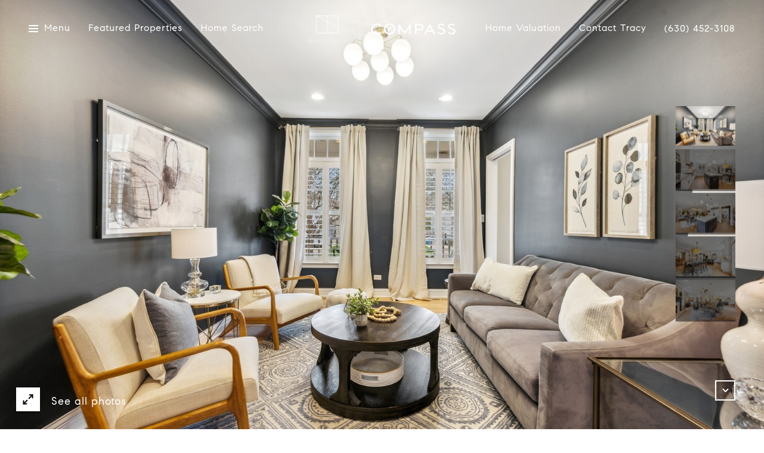

--- FILE ---
content_type: text/html; charset=utf-8
request_url: https://bss.luxurypresence.com/buttons/googleOneTap?companyId=307d73ff-8e2a-4994-931a-557fcb500272&websiteId=0b44533c-2bd5-4fdc-9ad1-e5f89f2098d4&pageId=ca117aaf-8ae7-406f-892b-606dca08c236&sourceUrl=https%3A%2F%2Ftracyandersonrealty.com%2Fproperties%2F232-n-phillippa-street-hinsdale-il-60521-11390000&pageMeta=%7B%22sourceResource%22%3A%22properties%22%2C%22pageElementId%22%3A%2272a23f31-e263-4302-a27a-07453f9b8a70%22%2C%22pageQueryVariables%22%3A%7B%22property%22%3A%7B%22id%22%3A%2272a23f31-e263-4302-a27a-07453f9b8a70%22%7D%2C%22properties%22%3A%7B%22relatedNeighborhoodPropertyId%22%3A%2272a23f31-e263-4302-a27a-07453f9b8a70%22%2C%22sort%22%3A%22salesPrice%22%7D%2C%22neighborhood%22%3A%7B%7D%2C%22pressReleases%22%3A%7B%22propertyId%22%3A%2272a23f31-e263-4302-a27a-07453f9b8a70%22%7D%7D%7D
body_size: 2900
content:
<style>
  html, body {margin: 0; padding: 0;}
</style>
<script src="https://accounts.google.com/gsi/client" async defer></script>
<script>
const parseURL = (url) => {
    const a = document.createElement('a');
    a.href = url;
    return a.origin;
}

const login = (token, provider, source)  => {
  const origin = (window.location != window.parent.location)
    ? parseURL(document.referrer)
    : window.location.origin;  
  const xhr = new XMLHttpRequest();
  xhr.responseType = 'json';
  xhr.onreadystatechange = function() {
    if (xhr.readyState === 4) {
      const response = xhr.response;
      const msg = {
        event: response.status,
        provider: provider,
        source: source,
        token: token
      }
      window.parent.postMessage(msg, origin);
    }
  }
  xhr.withCredentials = true;
  xhr.open('POST', `${origin}/api/v1/auth/login`, true);
  xhr.setRequestHeader("Content-Type", "application/json;charset=UTF-8");
  xhr.send(JSON.stringify({
    token,
    provider,
    source,
    websiteId: '0b44533c-2bd5-4fdc-9ad1-e5f89f2098d4',
    companyId: '307d73ff-8e2a-4994-931a-557fcb500272',
    pageId: 'ca117aaf-8ae7-406f-892b-606dca08c236',
    sourceUrl: 'https://tracyandersonrealty.com/properties/232-n-phillippa-street-hinsdale-il-60521-11390000',
    pageMeta: '{"sourceResource":"properties","pageElementId":"72a23f31-e263-4302-a27a-07453f9b8a70","pageQueryVariables":{"property":{"id":"72a23f31-e263-4302-a27a-07453f9b8a70"},"properties":{"relatedNeighborhoodPropertyId":"72a23f31-e263-4302-a27a-07453f9b8a70","sort":"salesPrice"},"neighborhood":{},"pressReleases":{"propertyId":"72a23f31-e263-4302-a27a-07453f9b8a70"}}}',
    utm: '',
    referrer: ''
  }));
}

function getExpirationCookie(expiresInMiliseconds) {
  const tomorrow  = new Date(Date.now() + expiresInMiliseconds); // The Date object returns today's timestamp
  return `tracyandersonrealty.com-SID=true; expires=${tomorrow.toUTCString()}; path=/; Secure; SameSite=None`;
}

function handleCredentialResponse(response) {
  document.cookie = getExpirationCookie(24 * 60 * 60 * 1000); // 1 day
  login(response.credential, 'GOOGLE', 'GOOGLE_SIGN_ON');
}

function handleClose() {
  const msg = {
    event: 'cancel',
    provider: 'GOOGLE',
    source: 'GOOGLE_SIGN_ON'
  }
  const origin = (window.location != window.parent.location)
    ? parseURL(document.referrer)
    : window.location.origin;
  window.parent.postMessage(msg, origin);
  document.cookie = getExpirationCookie(2 * 60 * 60 * 1000); // 2 hours
}

</script>
<div id="g_id_onload"
  data-client_id="673515100752-7s6f6j0qab4skl22cjpp7eirb2rjmfcg.apps.googleusercontent.com"
  data-callback="handleCredentialResponse"
  data-intermediate_iframe_close_callback="handleClose"
  data-state_cookie_domain = "tracyandersonrealty.com"
  data-allowed_parent_origin="https://tracyandersonrealty.com"
  data-skip_prompt_cookie="tracyandersonrealty.com-SID"
  data-cancel_on_tap_outside="false"
></div>